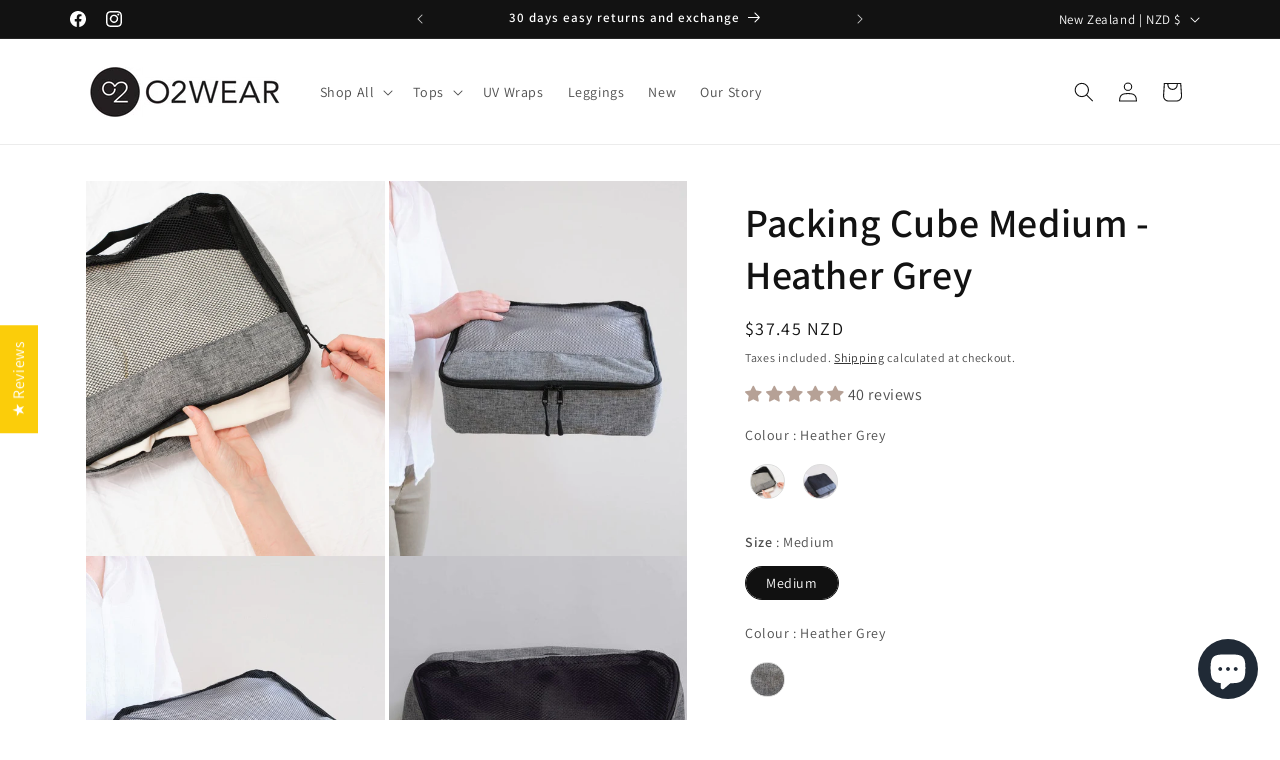

--- FILE ---
content_type: text/javascript
request_url: https://cdn.shopify.com/extensions/019c0abf-5f74-78ae-8f4c-7d58d04bc050/judgeme-extensions-326/assets/ReviewWidgetBody-LaPQgmus.js
body_size: 5882
content:
const __vite__mapDeps=(i,m=__vite__mapDeps,d=(m.f||(m.f=["./JLightbox-BMgr0m85.js","./layout-DBgitwnu.js","./layout-BT9qA-zj.css","./JmModal-CAtoOAPh.js","./api_client-DR0XvAMw.js","./JmModal-DkxatzrT.css","./JLightbox-DB0GwnWm.css","./JLightboxCarousel-DWdGNsXx.js","./imgix-BU3q8cZV.js","./JLightboxCarousel-BPqEUJg-.css","./JLightboxContent-qszg9s-4.js","./JLightboxContent-CXehstry.css","./ReviewCardList-Cha3AVZ5.js","./Box-qQlSv_SI.js","./Box-Cpz970de.css","./Cluster-DI8jKAbV.js","./Cluster-rmuEzDS5.css","./StarRating-aitc9tiG.js","./Icon-D0t-CDQD.js","./Icon-Dm_usQ00.css","./fontIconUtils-fwrjN7sI.js","./StarRating-BGSIRr73.css","./ReviewItem-C9fy0nWP.js","./Text-DcEIzCTS.js","./Text-CQZ7f97l.css","./dates-rLvRzShQ.js","./Button-CB03M0WA.js","./Button-Bfno6Nex.css","./ReviewItem-ulkY05kv.css","./Center-DuedLykc.css","./useMasonryLayout-BNcJ1Wey.js","./chevron-down-ChozCVMG.js","./ReviewCardList-DT2Z2Pxs.css","./CustomAnswerList-BCWsCPu6.js","./Center-Bo-aVYcs.js","./ProgressBar-paCjQRhF.js","./ProgressBar-C6Opb00j.css","./CustomAnswerList-CXz-DLj1.css","./HighlightThumbnail-C80ZFk5m.js","./HighlightThumbnail-CcSrk6_o.css","./MediaThumbnailList-DAwLqSu-.js","./MediaThumbnailList-CrZ_cQTn.css","./OtherLanguagesSection-Vgc3-SCs.js","./useViewport-DjX-_UEg.js","./arrow-right-carousel-BcLXtWje.js","./arrow-right-carousel-0sK-k8JG.css","./language-CAqVBGae.js","./language-DR9JrtI5.css","./OtherLanguagesSection-DPRFufn2.css","./PaginationControls-xa1CPxc5.js","./PaginationControls-HSqFyktK.css","./LoadMorePagination-CSm41B-G.js","./LoadMorePagination-CRSfdlaF.css"])))=>i.map(i=>d[i]);
import{P as U,b as oe,_,f as se,S as re}from"./api_client-DR0XvAMw.js";import{T as ae}from"./Text-DcEIzCTS.js";import{_ as F,r as P,a as x,k as B,f as r,e as n,p as d,B as i,z as y,w as u,F as q,G as le,A as Se,S as N,g as s,v as de,m as Re,y as ue,R as K,q as Pe,u as Le,i as Y,x as Q,I as ne,H as Z}from"./layout-DBgitwnu.js";import{R as $,u as ge,a as ve,b as we,c as ce,T as me,d as _e,S as Te,P as ye,V as ee,_ as te,e as be,f as he}from"./ReviewItem-C9fy0nWP.js";import{C as J}from"./Cluster-DI8jKAbV.js";import{B as ie}from"./Box-qQlSv_SI.js";import{I as pe}from"./Icon-D0t-CDQD.js";import{S as fe}from"./StarRating-aitc9tiG.js";import{u as xe}from"./useViewport-DjX-_UEg.js";import{A as Ce,a as ke,J as Ve}from"./arrow-right-carousel-BcLXtWje.js";import{C as Ie}from"./Center-Bo-aVYcs.js";import{d as je}from"./language-CAqVBGae.js";const Oe={__name:"ReviewList",props:{reviews:{type:Array,required:!0},reviewSettings:{type:Object,default:()=>({})},productData:{type:Object,required:!0},productImageSrc:{type:String,default:""},otherProductsReviews:{type:Boolean,default:!1},activeTab:{type:Object,default:()=>({value:U})},reviewItemComponent:{type:[Object,String],default:()=>$},currentPage:{type:Number,default:1},totalPages:{type:Number,default:1},isLoading:{type:Boolean,default:!1},perPage:{type:Number,default:10},context:{type:String,default:"reviewWidget",validator:e=>["reviewWidget","allReviewsWidgetV2025"].includes(e)}},emits:["vote","load-more"],setup(e,{emit:A}){const k=y(()=>_(()=>import("./JLightbox-BMgr0m85.js"),__vite__mapDeps([0,1,2,3,4,5,6]),import.meta.url)),V=y(()=>_(()=>import("./JLightboxCarousel-DWdGNsXx.js").then(g=>g.a),__vite__mapDeps([7,1,2,8,9]),import.meta.url)),I=y(()=>_(()=>import("./JLightboxContent-qszg9s-4.js"),__vite__mapDeps([10,1,2,11]),import.meta.url)),t=y(()=>_(()=>import("./ReviewCardList-Cha3AVZ5.js"),__vite__mapDeps([12,4,1,2,13,14,15,16,17,18,19,20,21,22,23,24,25,26,27,28,29,8,30,31,32]),import.meta.url)),b=e,v=A,S=P(!1),p=P(null),L=P(0),h=P([]),T=x(()=>oe(b.reviewSettings.review_widget_corner_styling)),R=({review:g,mediaIndex:w,allMedia:c})=>{de(()=>{p.value=g,L.value=w,h.value=c}),S.value=!0},f=g=>{v("vote",g)};return(g,w)=>(r(),B(q,null,[e.reviewSettings.review_widget_reviews_section_theme==="cards"?(r(),n(i(t),{key:0,reviews:e.reviews,"review-settings":e.reviewSettings,"product-data":e.productData,"product-image-src":e.productImageSrc,"other-products-reviews":e.otherProductsReviews,"active-tab":e.activeTab,"is-loading":e.isLoading,"current-page":e.currentPage,"total-pages":e.totalPages,"per-page":e.perPage,context:e.context,onOpenLightbox:R,onVote:f,onFetchNextPage:w[0]||(w[0]=c=>v("load-more",c))},null,8,["reviews","review-settings","product-data","product-image-src","other-products-reviews","active-tab","is-loading","current-page","total-pages","per-page","context"])):(r(),n(N,{key:1,class:"jdgm-review-list",space:600},{default:u(()=>[(r(!0),B(q,null,le(e.reviews,c=>(r(),n(Se(e.reviewItemComponent),{key:c.uuid,review:c,"review-settings":e.reviewSettings,"product-data":e.productData,"product-image-src":e.productImageSrc,"other-products-review":e.otherProductsReviews,"active-tab":e.activeTab,context:e.context,onOpenLightbox:R,onVote:f},null,40,["review","review-settings","product-data","product-image-src","other-products-review","active-tab","context"]))),128))]),_:1})),p.value&&h.value.length>0?(r(),n(i(k),{key:2,modelValue:S.value,"onUpdate:modelValue":w[1]||(w[1]=c=>S.value=c),"aria-label":"Review Media Gallery","teleport-to":"body","close-on-esc":!0,"trap-focus":!0,"close-on-overlay":!0,"prevent-scroll":!0,"border-radius":T.value},{default:u(()=>[s(i(V),{media:h.value,"start-index":L.value,span:"50%",loop:h.value.length>1},null,8,["media","start-index","loop"]),s(i(I),{span:"50%","bg-color":"white",padding:"24px"},{default:u(()=>[s($,{review:p.value,"review-settings":e.reviewSettings,"product-data":e.productData,"hide-media":!0,"other-products-review":e.otherProductsReviews,"active-tab":e.activeTab,"disable-clamp":!0,context:e.context,onVote:f},null,8,["review","review-settings","product-data","other-products-review","active-tab","context"])]),_:1})]),_:1},8,["modelValue","border-radius"])):d("",!0)],64))}},De=F(Oe,[["__scopeId","data-v-a9cb4ad6"]]),Ae={__name:"AlignReviewItem",props:{review:{type:Object,required:!0},reviewSettings:{type:Object,required:!0},hideMedia:{type:Boolean,default:!1},productData:{type:Object,required:!0},productImageSrc:{type:String,required:!1},otherProductsReview:{type:Boolean,default:!1},activeTab:{type:Object,default:()=>({value:U})},context:{type:String,default:"reviewWidget",validator:e=>["reviewWidget","allReviewsWidgetV2025"].includes(e)}},emits:["open-lightbox","vote"],setup(e,{emit:A}){const k=y(()=>_(()=>import("./CustomAnswerList-BCWsCPu6.js"),__vite__mapDeps([33,1,2,15,16,34,29,23,24,35,36,37]),import.meta.url)),V=y(()=>_(()=>import("./HighlightThumbnail-C80ZFk5m.js"),__vite__mapDeps([38,1,2,22,4,15,16,13,14,18,19,17,20,21,23,24,25,26,27,28,29,8,39]),import.meta.url)),I=y(()=>_(()=>import("./MediaThumbnailList-DAwLqSu-.js"),__vite__mapDeps([40,1,2,15,16,13,14,22,4,18,19,17,20,21,23,24,25,26,27,28,29,8,41]),import.meta.url)),t=e,b=A,v=P(null),{isMobile:S}=xe({container:v}),{showProductVariant:p,productImage:L,displayedTitle:h,displayedBodyHtml:T,reviewMaxTextLength:R,reviewer:f,allMedia:g,primaryMedia:w,showHighlight:c,showThumbnails:j,highlightOverlayCount:O,showCustomAnswers:z,thumbsUpCount:M,thumbsDownCount:C,isVoting:D,hasVoted:o,currentUserVote:a,handleVote:l,openLightbox:W,onApplyTranslation:X}=ge(t,b),{themeVars:G}=ve(t,{includeBorderRadius:!1});return(m,E)=>(r(),B("div",{ref_key:"containerRef",ref:v},[i(S)?(r(),n($,Re({key:0},m.$props,{onOpenLightbox:E[0]||(E[0]=H=>b("open-lightbox",H)),onVote:E[1]||(E[1]=H=>b("vote",H))}),null,16)):(r(),n(ie,{key:1,padding:0,class:"jm-review-item jm-align-review-item",style:ue(i(G)),"review-uuid":e.review.uuid},{default:u(()=>[s(J,{align:"flex-start",space:1600,class:"jm-align-review-item__body"},{default:u(()=>[s(N,{space:600,class:"jm-align-review-item__sidebar"},{default:u(()=>[s(we,{reviewer:i(f),createdAt:e.review.created_at,settings:e.reviewSettings,review:e.review,reviewsSectionTheme:"align"},null,8,["reviewer","createdAt","settings","review"]),i(z)?(r(),n(i(k),{key:0,answers:e.review.cf_answers},null,8,["answers"])):d("",!0)]),_:1}),s(N,{space:400,class:"jm-align-review-item__main"},{default:u(()=>[s(J,{justify:"space-between",align:"flex-start",space:600,class:"jm-align-review-item__content-row"},{default:u(()=>[s(N,{space:400,class:"jm-align-review-item__content"},{default:u(()=>[s(fe,{rating:e.review.rating,settings:e.reviewSettings,color:"var(--jm-review-widget-star-and-histogram-color)","star-size":i(se)(e.reviewSettings.review_widget_stars_size)},null,8,["rating","settings","star-size"]),(r(),n(ce,{key:e.review.uuid,title:i(h),body:i(T),"review-text-length":i(R),"review-title-text-size":e.reviewSettings.review_widget_review_title_text_size,"review-text-size":e.reviewSettings.review_widget_review_text_size},null,8,["title","body","review-text-length","review-title-text-size","review-text-size"])),s(me,{review:e.review,"product-data":e.productData,onApplyTranslation:i(X)},null,8,["review","product-data","onApplyTranslation"]),s(_e,{review:e.review,reviewSettings:e.reviewSettings},null,8,["review","reviewSettings"]),e.review.reply_content?(r(),n(Te,{key:0,replyContent:e.review.reply_content,shopReplyName:e.reviewSettings.reply_name_text,repliedText:e.reviewSettings.review_widget_shop_reply_label||e.reviewSettings.widget_replied_text},null,8,["replyContent","shopReplyName","repliedText"])):d("",!0)]),_:1}),e.review.pinned?(r(),n(ie,{key:0,padding:100,class:"jm-align-review-item__pin-icon-wrapper"},{default:u(()=>[s(pe,{class:"jm-align-review-item__pin-icon",size:"var(--jm-space-500)",label:"Pinned review"},{default:u(()=>[s(i(ye))]),_:1})]),_:1})):d("",!0),i(c)?(r(),n(i(V),{key:1,primaryMedia:i(w),imageRatio:e.reviewSettings.review_widget_review_image_ratio,overlayCount:i(O),onClick:i(W)},null,8,["primaryMedia","imageRatio","overlayCount","onClick"])):d("",!0)]),_:1}),s(J,{justify:"space-between"},{default:u(()=>[e.reviewSettings.widget_thumb&&e.reviewSettings.review_widget_image_style==="highlight"?(r(),n(ee,{key:0,"thumbs-up-count":i(M),"thumbs-down-count":i(C),label:e.reviewSettings.review_widget_voting_label,disabled:i(D)||i(o)&&!i(a),"current-vote":i(a),onVote:i(l)},null,8,["thumbs-up-count","thumbs-down-count","label","disabled","current-vote","onVote"])):d("",!0),e.reviewSettings.review_widget_image_style==="highlight"?(r(),n(te,{key:1,class:"jm-align-review-item__social-share-list",review:e.review,reviewSettings:e.reviewSettings},null,8,["review","reviewSettings"])):d("",!0)]),_:1}),s(N,null,{default:u(()=>[i(j)?(r(),n(i(I),{key:0,reviewsSectionTheme:"align",thumbnailMedia:i(g),onThumbnailClick:E[2]||(E[2]=H=>i(W)(H))},null,8,["thumbnailMedia"])):d("",!0),e.reviewSettings.review_widget_image_style==="thumbnails"?(r(),n(J,{key:1,justify:"space-between"},{default:u(()=>[e.reviewSettings.widget_thumb?(r(),n(ee,{key:0,"thumbs-up-count":i(M),"thumbs-down-count":i(C),label:e.reviewSettings.review_widget_voting_label,disabled:i(D)||i(o)&&!i(a),"current-vote":i(a),onVote:i(l)},null,8,["thumbs-up-count","thumbs-down-count","label","disabled","current-vote","onVote"])):d("",!0),s(te,{class:"jm-align-review-item__social-share-list",review:e.review,reviewSettings:e.reviewSettings},null,8,["review","reviewSettings"])]),_:1})):d("",!0)]),_:1}),i(p)?(r(),n(be,{key:0,productTitle:e.review.product_title,productImageSrc:i(L),productLink:e.review.product_url_with_utm,textBeforeProductLink:e.reviewSettings.all_reviews_product_name_prefix_text,imageRatio:e.reviewSettings.review_widget_review_image_ratio,variantTitle:e.review.product_variant_title,showTitle:e.review.is_for_product_from_group||e.review.is_for_product_from_bundle||e.otherProductsReview||e.context==="allReviewsWidgetV2025"},null,8,["productTitle","productImageSrc","productLink","textBeforeProductLink","imageRatio","variantTitle","showTitle"])):d("",!0),e.review.is_shop_review?(r(),n(he,{key:1,widgetStoreReviewLabelText:e.reviewSettings.widget_store_review_label_text},null,8,["widgetStoreReviewLabelText"])):d("",!0)]),_:1})]),_:1})]),_:1},8,["style","review-uuid"]))],512))}},Me=F(Ae,[["__scopeId","data-v-bf7e74b7"]]),Ee={__name:"CarouselReviewItem",props:{review:{type:Object,required:!0},reviewSettings:{type:Object,required:!0},hideMedia:{type:Boolean,default:!1},productData:{type:Object,required:!0},productImageSrc:{type:String,required:!1},otherProductsReview:{type:Boolean,default:!1},activeTab:{type:Object,default:()=>({value:U})},context:{type:String,default:"reviewWidget",validator:e=>["reviewWidget","allReviewsWidgetV2025"].includes(e)}},emits:["open-lightbox","vote"],setup(e,{emit:A}){const k=y(()=>_(()=>import("./CustomAnswerList-BCWsCPu6.js"),__vite__mapDeps([33,1,2,15,16,34,29,23,24,35,36,37]),import.meta.url)),V=y(()=>_(()=>import("./HighlightThumbnail-C80ZFk5m.js"),__vite__mapDeps([38,1,2,22,4,15,16,13,14,18,19,17,20,21,23,24,25,26,27,28,29,8,39]),import.meta.url)),I=y(()=>_(()=>import("./MediaThumbnailList-DAwLqSu-.js"),__vite__mapDeps([40,1,2,15,16,13,14,22,4,18,19,17,20,21,23,24,25,26,27,28,29,8,41]),import.meta.url)),t=e,b=A,{showProductVariant:v,productImage:S,displayedTitle:p,displayedBodyHtml:L,reviewer:h,allMedia:T,primaryMedia:R,showHighlight:f,showThumbnails:g,highlightOverlayCount:w,showCustomAnswers:c,hasMediaContent:j,thumbsUpCount:O,thumbsDownCount:z,isVoting:M,hasVoted:C,currentUserVote:D,handleVote:o,openLightbox:a,onApplyTranslation:l}=ge(t,b),{themeVars:W}=ve(t,{includeBorderRadius:!1}),X=x(()=>{const G=t.reviewSettings.review_widget_review_text_length;return j.value?G:6});return(G,m)=>(r(),n(ie,{padding:0,class:Pe(["jm-review-item jm-carousel-review-item",{"jm-carousel-review-item--has-highlight":i(f),"jm-carousel-review-item--has-thumbnails":i(g),"jm-carousel-review-item--no-media":!i(j)}]),style:ue(i(W)),"review-uuid":e.review.uuid,onClick:m[6]||(m[6]=()=>i(a)(0,!0))},{default:u(()=>[s(N,{space:400,class:"jm-carousel-review-item__body"},{default:u(()=>[s(J,{justify:"space-between",align:"flex-start"},{default:u(()=>[s(fe,{rating:e.review.rating,settings:e.reviewSettings,color:"var(--jm-review-widget-star-and-histogram-color)","star-size":i(se)(e.reviewSettings.review_widget_stars_size)},null,8,["rating","settings","star-size"]),e.review.pinned?(r(),n(pe,{key:0,class:"jm-carousel-review-item__pin-icon",size:"var(--jm-space-500)",label:"Pinned review"},{default:u(()=>[s(i(ye))]),_:1})):d("",!0)]),_:1}),s(we,{reviewer:i(h),createdAt:e.review.created_at,settings:e.reviewSettings,review:e.review,reviewsSectionTheme:"carousel"},null,8,["reviewer","createdAt","settings","review"]),(r(),n(ce,{theme:"carousel",key:e.review.uuid,title:i(p),body:i(L),"review-text-length":X.value,"review-title-text-size":e.reviewSettings.review_widget_review_title_text_size,"review-text-size":e.reviewSettings.review_widget_review_text_size,"disable-inline-expansion":!0,onMoreClicked:m[0]||(m[0]=()=>i(a)(0,!0)),onClick:m[1]||(m[1]=K(()=>{},["stop"]))},null,8,["title","body","review-text-length","review-title-text-size","review-text-size"])),s(me,{review:e.review,"product-data":e.productData,onApplyTranslation:i(l)},null,8,["review","product-data","onApplyTranslation"]),i(c)?(r(),n(i(k),{key:0,answers:e.review.cf_answers},null,8,["answers"])):d("",!0),i(f)?(r(),n(i(V),{key:1,primaryMedia:i(R),imageRatio:"square",overlayCount:i(w),onClick:i(a)},null,8,["primaryMedia","overlayCount","onClick"])):d("",!0),i(g)?(r(),n(i(I),{key:2,reviewsSectionTheme:"carousel",thumbnailMedia:i(T),onThumbnailClick:m[2]||(m[2]=E=>i(a)(E))},null,8,["thumbnailMedia"])):d("",!0),s(_e,{review:e.review,reviewSettings:e.reviewSettings},null,8,["review","reviewSettings"]),e.reviewSettings.widget_thumb?(r(),n(ee,{key:3,"thumbs-up-count":i(O),"thumbs-down-count":i(z),label:e.reviewSettings.review_widget_voting_label,disabled:i(M)||i(C)&&!i(D),"current-vote":i(D),onVote:i(o),onClick:m[3]||(m[3]=K(()=>{},["stop"]))},null,8,["thumbs-up-count","thumbs-down-count","label","disabled","current-vote","onVote"])):d("",!0),s(te,{class:"jm-carousel-review-item__social-share-list",review:e.review,reviewSettings:e.reviewSettings,onClick:m[4]||(m[4]=K(()=>{},["stop"]))},null,8,["review","reviewSettings"]),i(v)?(r(),n(be,{key:4,productTitle:e.review.product_title,productImageSrc:i(S),productLink:e.review.product_url_with_utm,textBeforeProductLink:e.reviewSettings.all_reviews_product_name_prefix_text,imageRatio:e.reviewSettings.review_widget_review_image_ratio,variantTitle:e.review.product_variant_title,showTitle:e.review.is_for_product_from_group||e.review.is_for_product_from_bundle||e.otherProductsReview||e.context==="allReviewsWidgetV2025",onClick:m[5]||(m[5]=K(()=>{},["stop"]))},null,8,["productTitle","productImageSrc","productLink","textBeforeProductLink","imageRatio","variantTitle","showTitle"])):d("",!0),e.review.is_shop_review?(r(),n(he,{key:5,widgetStoreReviewLabelText:e.reviewSettings.widget_store_review_label_text},null,8,["widgetStoreReviewLabelText"])):d("",!0)]),_:1})]),_:1},8,["class","style","review-uuid"]))}},Be=F(Ee,[["__scopeId","data-v-b00669fd"]]),ze={key:0,class:"jdgm-carousel-review-list__nav-container"},We={__name:"CarouselReviewList",props:{reviews:{type:Array,required:!0},reviewSettings:{type:Object,default:()=>({})},productData:{type:Object,required:!0},productImageSrc:{type:String,default:""},otherProductsReviews:{type:Boolean,default:!1},activeTab:{type:Object,default:()=>({value:U})},autoPlayInterval:{type:Number,default:0},currentPage:{type:Number,default:1},totalPages:{type:Number,default:1},isLoading:{type:Boolean,default:!1},perPage:{type:Number,default:4},context:{type:String,default:"reviewWidget",validator:e=>["reviewWidget","allReviewsWidgetV2025"].includes(e)}},emits:["vote","slide-change","carousel-load-more"],setup(e,{emit:A}){const k=y(()=>_(()=>import("./JLightbox-BMgr0m85.js"),__vite__mapDeps([0,1,2,3,4,5,6]),import.meta.url)),V=y(()=>_(()=>import("./JLightboxCarousel-DWdGNsXx.js").then(o=>o.a),__vite__mapDeps([7,1,2,8,9]),import.meta.url)),I=y(()=>_(()=>import("./JLightboxContent-qszg9s-4.js"),__vite__mapDeps([10,1,2,11]),import.meta.url)),t=e,b=A,v=x(()=>({mobile:t.perPage,tablet:t.perPage,desktop:t.perPage})),S=P(null),{viewportType:p}=xe({container:S}),L=x(()=>{const o=t.reviews.length,a=p.value==="mobile"?v.value.mobile:p.value==="tablet"?v.value.tablet:v.value.desktop;return o>a||t.totalPages>1}),h=P(null),T=P(!1),R=P(null),f=P(0),g=P([]),w=P(!1),c=({review:o,mediaIndex:a,allMedia:l})=>{de(()=>{R.value=o,f.value=a,g.value=l}),T.value=!0},j=o=>{b("vote",o)},O=o=>{b("slide-change",o),z(o)},z=o=>{if(t.isLoading||w.value||t.currentPage>=t.totalPages)return;const a=v.value.desktop,W=(o+1)*a+t.perPage*2;t.reviews.length<W&&(w.value=!0,b("carousel-load-more",t.currentPage))};Le(()=>t.isLoading,o=>{o||(w.value=!1)});const M=()=>{h.value?.prev(!0)},C=()=>{h.value?.next(!0)},D=x(()=>oe(t.reviewSettings.review_widget_corner_styling));return(o,a)=>(r(),B(q,null,[Y("section",{ref_key:"carouselContainerRef",ref:S,class:"jdgm-carousel-review-list","aria-label":"Customer reviews carousel"},[L.value?(r(),B("div",ze,[Y("button",{class:"jdgm-carousel-review-list__nav jdgm-carousel-review-list__nav--prev","aria-label":"Previous",onClick:M},[s(i(Ce))]),Y("button",{class:"jdgm-carousel-review-list__nav jdgm-carousel-review-list__nav--next","aria-label":"Next",onClick:C},[s(i(ke))])])):d("",!0),s(Ve,{ref_key:"carouselRef",ref:h,"slides-per-view":v.value,"total-items":e.reviews.length,gap:24,"show-navigation":!1,loop:!0,"auto-play-interval":e.autoPlayInterval*1e3,onSlideChange:O},{default:u(()=>[(r(!0),B(q,null,le(e.reviews,l=>(r(),n(Be,{key:l.uuid,review:l,"review-settings":e.reviewSettings,"product-data":e.productData,"product-image-src":e.productImageSrc,"other-products-review":e.otherProductsReviews,"active-tab":e.activeTab,context:e.context,onOpenLightbox:c,onVote:j},null,8,["review","review-settings","product-data","product-image-src","other-products-review","active-tab","context"]))),128))]),_:1},8,["slides-per-view","total-items","auto-play-interval"])],512),R.value?(r(),n(i(k),{key:0,modelValue:T.value,"onUpdate:modelValue":a[0]||(a[0]=l=>T.value=l),"aria-label":"Review Media Gallery","teleport-to":"body","close-on-esc":!0,"trap-focus":!0,"close-on-overlay":!0,"prevent-scroll":!0,"content-only":g.value.length===0,"border-radius":D.value},{default:u(()=>[g.value.length>0?(r(),n(i(V),{key:0,media:g.value,"start-index":f.value,span:"50%",loop:g.value.length>1},null,8,["media","start-index","loop"])):d("",!0),s(i(I),{span:g.value.length>0?"50%":"100%","bg-color":"white",padding:"var(--jm-space-600)"},{default:u(()=>[s($,{review:R.value,"review-settings":e.reviewSettings,"product-data":e.productData,"hide-media":!0,"other-products-review":e.otherProductsReviews,"active-tab":e.activeTab,"disable-clamp":!0,context:e.context,onVote:j},null,8,["review","review-settings","product-data","other-products-review","active-tab","context"])]),_:1},8,["span"])]),_:1},8,["modelValue","content-only","border-radius"])):d("",!0)],64))}},Ne=F(We,[["__scopeId","data-v-9400843a"]]),qe={__name:"ReviewWidgetBody",props:{reviewData:{type:Object,required:!0},productData:{type:Object,required:!0},settings:{type:Object,required:!0},otherProductsReviewsData:{type:Object,default:()=>({})},widgetSettings:{type:Object,default:()=>({})},activeTab:{type:Object,default:()=>({value:U})},currentPage:{type:Number,default:1},totalPages:{type:Number,default:1},isLoading:{type:Boolean,default:!1},perPage:{type:Number,default:10},context:{type:String,default:"reviewWidget",validator:e=>["reviewWidget","allReviewsWidgetV2025"].includes(e)},otherLanguageReviews:{type:Array,default:null},otherLanguagesCurrentPage:{type:Number,default:1},otherLanguagesTotalPages:{type:Number,default:1},otherLanguagesPerPage:{type:Number,default:10},otherLanguagesIsLoading:{type:Boolean,default:!1}},emits:["vote","load-more","pagination-change","carousel-load-more","other-languages-pagination-change","other-languages-load-more"],setup(e,{emit:A}){const k=y(()=>_(()=>import("./OtherLanguagesSection-Vgc3-SCs.js"),__vite__mapDeps([42,4,23,1,2,24,22,15,16,13,14,18,19,17,20,21,25,26,27,28,29,43,44,45,34,46,47,48]),import.meta.url)),V=y(()=>_(()=>import("./PaginationControls-xa1CPxc5.js"),__vite__mapDeps([49,15,1,2,16,26,27,23,24,18,19,50]),import.meta.url)),I=y(()=>_(()=>import("./LoadMorePagination-CSm41B-G.js"),__vite__mapDeps([51,34,1,2,29,23,24,26,27,52]),import.meta.url)),t=e,b={standard:$,carousel:$,align:Me},{reviewSectionTheme:v,isCarouselTheme:S,primaryLanguageReviews:p,carouselCombinedReviews:L,showOtherLanguagesSection:h,showPrimaryLanguagePagination:T,shouldHideEmptyStateForMultiLanguage:R}=je({settings:Q(t,"settings"),reviewData:Q(t,"reviewData"),otherLanguageReviews:Q(t,"otherLanguageReviews"),activeTab:Q(t,"activeTab")}),f=x(()=>{const o=v.value||"standard";return b[o]||b.standard}),g={transparency_badges_collected_via_store_invite:t.settings.transparency_badges_collected_via_store_invite,transparency_badges_from_another_provider:t.settings.transparency_badges_from_another_provider,transparency_badges_collected_from_store_visitor:t.settings.transparency_badges_collected_from_store_visitor,transparency_badges_collected_by_verified_review_provider:t.settings.transparency_badges_collected_by_verified_review_provider,transparency_badges_earned_reward:t.settings.transparency_badges_earned_reward,transparency_badges_collected_via_store_invite_text:t.settings.transparency_badges_collected_via_store_invite_text,transparency_badges_from_another_provider_text:t.settings.transparency_badges_from_another_provider_text,transparency_badges_collected_from_store_visitor_text:t.settings.transparency_badges_collected_from_store_visitor_text,transparency_badges_written_in_google_text:t.settings.transparency_badges_written_in_google_text,transparency_badges_written_in_etsy_text:t.settings.transparency_badges_written_in_etsy_text,transparency_badges_written_in_shop_app_text:t.settings.transparency_badges_written_in_shop_app_text,transparency_badges_earned_reward_text:t.settings.transparency_badges_earned_reward_text},w=x(()=>parseInt(t.widgetSettings.shopReviewsCount,10)),c=x(()=>!R.value),j=x(()=>t.settings.widget_other_languages_heading),O=x(()=>t.settings.widget_pagination_type),z=x(()=>t.activeTab.value===re?w.value===0?t.settings.widget_no_store_reviews_text:t.settings.widget_no_items_text:t.reviewData?.number_of_reviews===0&&!t.otherProductsReviewsData?"":t.settings.widget_no_items_text),M=x(()=>!!t.otherProductsReviewsData&&t.activeTab.value!==re&&t.otherProductsReviewsData.pagination?.total_count>0),C={review_widget_custom_questions_answers_display:t.settings.review_widget_custom_questions_answers_display,widget_replied_text:t.settings.widget_replied_text,reply_name_text:t.settings.reply_name_text,review_widget_shop_reply_label:t.settings.review_widget_shop_reply_label,review_dates:t.settings.review_dates,review_date_format:t.settings.review_date_format,widget_location_format:t.settings.widget_location_format,...g,widget_social_share:t.settings.widget_social_share,social_share_options_order:t.settings.social_share_options_order,review_widget_image_style:t.settings.review_widget_image_style,review_widget_review_image_ratio:t.settings.review_widget_review_image_ratio,review_widget_verified_badge:t.settings.review_widget_verified_badge,verified_badge_text:t.settings.verified_badge_text,widget_thumb:t.settings.widget_thumb,review_widget_voting_label:t.settings.review_widget_voting_label,review_widget_review_text_length:t.settings.review_widget_review_text_length,review_widget_review_title_text_size:t.settings.review_widget_review_title_text_size,review_widget_review_text_size:t.settings.review_widget_review_text_size,widget_show_collected_via_shop_app:t.settings.widget_show_collected_via_shop_app,widget_verified_by_shop_badge_style:t.settings.widget_verified_by_shop_badge_style,widget_verified_by_shop_text:t.settings.widget_verified_by_shop_text,review_widget_stars_size:t.settings.review_widget_stars_size,review_widget_corner_styling:t.settings.review_widget_corner_styling,custom_font_icon:t.settings.custom_font_icon,widget_primary_color:t.settings.widget_primary_color,review_widget_text_color:t.settings.review_widget_text_color,review_widget_lighter_text_color:t.settings.review_widget_lighter_text_color,all_reviews_product_name_prefix_text:t.settings.all_reviews_product_name_prefix_text,show_product_variant:t.settings.show_product_variant,review_widget_star_and_histogram_color:t.settings.review_widget_star_and_histogram_color,show_reviewer_avatar:t.settings.show_reviewer_avatar,widget_reviewer_name_as_initial:t.settings.widget_reviewer_name_as_initial,widget_reviewer_anonymous:t.settings.widget_reviewer_anonymous,review_widget_reviews_section_theme:t.settings.review_widget_reviews_section_theme,widget_load_more_text:t.settings.widget_load_more_text,widget_translate_review_content_enabled:t.settings.widget_translate_review_content_enabled,review_widget_number_of_columns_desktop:t.settings.review_widget_number_of_columns_desktop,widget_show_more_text:t.settings.widget_show_more_text,widget_review_location_show:t.settings.widget_review_location_show,widget_show_country_flag:t.settings.widget_show_country_flag,widget_store_review_label_text:t.settings.widget_store_review_label_text},D=x(()=>t.settings.review_widget_carousel_transition_speed??0);return(o,a)=>(r(),B(q,null,[M.value?(r(),n(ae,{key:0,fontStyle:"heading-sm-bold",class:"jm-other-products-reviews-text"},{default:u(()=>[ne(Z(e.settings.widget_other_products_reviews_text)+" ("+Z(e.otherProductsReviewsData.pagination.total_count)+") ",1)]),_:1})):d("",!0),i(L)?.length>0&&i(S)?(r(),n(Ne,{key:1,reviews:i(L),"review-settings":C,"product-data":e.productData,"product-image-src":e.reviewData.image_url,"other-products-reviews":!!e.otherProductsReviewsData,"active-tab":e.activeTab,"auto-play-interval":D.value,"per-page":e.settings.product_review_widget_per_page||4,"current-page":e.currentPage,"total-pages":e.totalPages,"is-loading":e.isLoading,context:e.context,onVote:a[0]||(a[0]=l=>o.$emit("vote",l)),onCarouselLoadMore:a[1]||(a[1]=l=>o.$emit("carousel-load-more",l))},null,8,["reviews","product-data","product-image-src","other-products-reviews","active-tab","auto-play-interval","per-page","current-page","total-pages","is-loading","context"])):i(p)?.length>0?(r(),n(De,{key:2,reviews:i(p),"review-settings":C,"product-data":e.productData,"product-image-src":e.reviewData.image_url,"other-products-reviews":!!e.otherProductsReviewsData,"active-tab":e.activeTab,"review-item-component":f.value,"current-page":e.currentPage,"total-pages":e.totalPages,"per-page":e.perPage,"is-loading":e.isLoading,context:e.context,onVote:a[2]||(a[2]=l=>o.$emit("vote",l)),onLoadMore:a[3]||(a[3]=l=>o.$emit("load-more",l))},null,8,["reviews","product-data","product-image-src","other-products-reviews","active-tab","review-item-component","current-page","total-pages","per-page","is-loading","context"])):c.value?(r(),n(Ie,{key:3,"center-text":"",intrinsic:"",class:"jdgm-empty-state"},{default:u(()=>[s(ae,{fontStyle:"body-md"},{default:u(()=>[ne(Z(z.value),1)]),_:1})]),_:1})):d("",!0),i(T)?(r(),B(q,{key:4},[O.value==="standard"&&e.totalPages>1?(r(),n(i(V),{key:0,class:"jm-primary-language-pagination","current-page":e.currentPage,"total-pages":e.totalPages,disabled:e.isLoading,"corner-style":e.settings.review_widget_corner_styling,onPageChange:a[4]||(a[4]=l=>o.$emit("pagination-change",l))},null,8,["current-page","total-pages","disabled","corner-style"])):O.value==="load_more"&&e.totalPages>1?(r(),n(i(I),{key:1,class:"jm-primary-language-pagination","current-page":e.currentPage,"total-pages":e.totalPages,disabled:e.isLoading,"load-more-text":e.settings.widget_show_more_text,onLoadMore:a[5]||(a[5]=l=>o.$emit("load-more",l))},null,8,["current-page","total-pages","disabled","load-more-text"])):d("",!0)],64)):d("",!0),i(h)?(r(),n(i(k),{key:5,reviews:e.otherLanguageReviews,"review-settings":C,"product-data":e.productData,"product-image-src":e.reviewData.image_url,"heading-text":j.value,"current-page":e.otherLanguagesCurrentPage,"total-pages":e.otherLanguagesTotalPages,"per-page":e.otherLanguagesPerPage,"is-loading":e.otherLanguagesIsLoading,"pagination-type":O.value,"corner-style":e.settings.review_widget_corner_styling,"load-more-text":e.settings.widget_show_more_text,"other-products-reviews":!!e.otherProductsReviewsData,"active-tab":e.activeTab,theme:i(v),context:e.context,onPaginationChange:a[6]||(a[6]=l=>o.$emit("other-languages-pagination-change",l)),onLoadMore:a[7]||(a[7]=l=>o.$emit("other-languages-load-more",l)),onVote:a[8]||(a[8]=l=>o.$emit("vote",l))},null,8,["reviews","product-data","product-image-src","heading-text","current-page","total-pages","per-page","is-loading","pagination-type","corner-style","load-more-text","other-products-reviews","active-tab","theme","context"])):d("",!0)],64))}},$e=F(qe,[["__scopeId","data-v-639cf7e3"]]),it=Object.freeze(Object.defineProperty({__proto__:null,default:$e},Symbol.toStringTag,{value:"Module"}));export{Me as A,it as R};


--- FILE ---
content_type: text/javascript; charset=utf-8
request_url: https://o2wear.com/en-nz/products/packing-cube-medium-heather-grey.js
body_size: 731
content:
{"id":10286702002470,"title":"Packing Cube Medium - Heather Grey","handle":"packing-cube-medium-heather-grey","description":"\u003cp\u003eKeep your suitcase organised by storing and separating items with packing cubes.\u003c\/p\u003e\n\u003cp\u003eOur packing cells are manufactured from RPET, post-consumer recycled plastic bottles.\u003c\/p\u003e\n\u003cul\u003e\n\u003cli\u003eMesh front to quickly identify contents and keep things fresh\u003c\/li\u003e\n\u003cli\u003eYKK double zippers with pull tabs for quality, ease of use and longevity\u003c\/li\u003e\n\u003cli\u003eHeavy duty but light-weight 1000D RPET fabric to maintain structure and shape\u003c\/li\u003e\n\u003cli\u003eHandle for easy packing and unpacking\u003c\/li\u003e\n\u003cli\u003eMachine washable\u003c\/li\u003e\n\u003cli\u003eRecycled materials\u003c\/li\u003e\n\u003c\/ul\u003e","published_at":"2025-10-24T13:42:41+10:30","created_at":"2025-10-24T13:09:53+10:30","vendor":"O2wear Bamboo","type":"Travel Acessories","tags":["packing cubes","travel","YGroup_PCMD"],"price":3745,"price_min":3745,"price_max":3745,"available":true,"price_varies":false,"compare_at_price":null,"compare_at_price_min":0,"compare_at_price_max":0,"compare_at_price_varies":false,"variants":[{"id":51604668809510,"title":"Medium \/ Heather Grey","option1":"Medium","option2":"Heather Grey","option3":null,"sku":"O2PCGRMD","requires_shipping":true,"taxable":true,"featured_image":null,"available":true,"name":"Packing Cube Medium - Heather Grey - Medium \/ Heather Grey","public_title":"Medium \/ Heather Grey","options":["Medium","Heather Grey"],"price":3745,"weight":145,"compare_at_price":null,"inventory_management":"express-fulfillment","barcode":null,"requires_selling_plan":false,"selling_plan_allocations":[]}],"images":["\/\/cdn.shopify.com\/s\/files\/1\/0687\/4968\/9126\/products\/o2wear-16.jpg?v=1670476275","\/\/cdn.shopify.com\/s\/files\/1\/0687\/4968\/9126\/products\/packingcellmediumgrey.jpg?v=1670476303","\/\/cdn.shopify.com\/s\/files\/1\/0687\/4968\/9126\/products\/packingcubemediumgreycell.jpg?v=1760925987","\/\/cdn.shopify.com\/s\/files\/1\/0687\/4968\/9126\/products\/packingcubemediumo2wearbikini.jpg?v=1760925992"],"featured_image":"\/\/cdn.shopify.com\/s\/files\/1\/0687\/4968\/9126\/products\/o2wear-16.jpg?v=1670476275","options":[{"name":"Size","position":1,"values":["Medium"]},{"name":"Colour","position":2,"values":["Heather Grey"]}],"url":"\/en-nz\/products\/packing-cube-medium-heather-grey","media":[{"alt":"Packing Cube Medium - Heather Grey - O2wear Bamboo","id":32381327147302,"position":1,"preview_image":{"aspect_ratio":0.796,"height":2996,"width":2385,"src":"https:\/\/cdn.shopify.com\/s\/files\/1\/0687\/4968\/9126\/products\/o2wear-16.jpg?v=1670476275"},"aspect_ratio":0.796,"height":2996,"media_type":"image","src":"https:\/\/cdn.shopify.com\/s\/files\/1\/0687\/4968\/9126\/products\/o2wear-16.jpg?v=1670476275","width":2385},{"alt":"Packing Cube Medium - Heather Grey - O2wear Bamboo","id":32381327180070,"position":2,"preview_image":{"aspect_ratio":0.797,"height":1127,"width":898,"src":"https:\/\/cdn.shopify.com\/s\/files\/1\/0687\/4968\/9126\/products\/packingcellmediumgrey.jpg?v=1670476303"},"aspect_ratio":0.797,"height":1127,"media_type":"image","src":"https:\/\/cdn.shopify.com\/s\/files\/1\/0687\/4968\/9126\/products\/packingcellmediumgrey.jpg?v=1670476303","width":898},{"alt":"Packing Cube Medium - Heather Grey - O2wear Bamboo","id":32381327212838,"position":3,"preview_image":{"aspect_ratio":0.799,"height":1192,"width":953,"src":"https:\/\/cdn.shopify.com\/s\/files\/1\/0687\/4968\/9126\/products\/packingcubemediumgreycell.jpg?v=1760925987"},"aspect_ratio":0.799,"height":1192,"media_type":"image","src":"https:\/\/cdn.shopify.com\/s\/files\/1\/0687\/4968\/9126\/products\/packingcubemediumgreycell.jpg?v=1760925987","width":953},{"alt":null,"id":43235727409446,"position":4,"preview_image":{"aspect_ratio":0.8,"height":1350,"width":1080,"src":"https:\/\/cdn.shopify.com\/s\/files\/1\/0687\/4968\/9126\/files\/preview_images\/d61def0796094772b7bf4cdacedf1fa7.thumbnail.0000000000.jpg?v=1760925924"},"aspect_ratio":0.8,"duration":11110,"media_type":"video","sources":[{"format":"mp4","height":480,"mime_type":"video\/mp4","url":"https:\/\/cdn.shopify.com\/videos\/c\/vp\/d61def0796094772b7bf4cdacedf1fa7\/d61def0796094772b7bf4cdacedf1fa7.SD-480p-1.5Mbps-60320695.mp4","width":384},{"format":"mp4","height":1080,"mime_type":"video\/mp4","url":"https:\/\/cdn.shopify.com\/videos\/c\/vp\/d61def0796094772b7bf4cdacedf1fa7\/d61def0796094772b7bf4cdacedf1fa7.HD-1080p-7.2Mbps-60320695.mp4","width":864},{"format":"mp4","height":720,"mime_type":"video\/mp4","url":"https:\/\/cdn.shopify.com\/videos\/c\/vp\/d61def0796094772b7bf4cdacedf1fa7\/d61def0796094772b7bf4cdacedf1fa7.HD-720p-4.5Mbps-60320695.mp4","width":576},{"format":"m3u8","height":1080,"mime_type":"application\/x-mpegURL","url":"https:\/\/cdn.shopify.com\/videos\/c\/vp\/d61def0796094772b7bf4cdacedf1fa7\/d61def0796094772b7bf4cdacedf1fa7.m3u8","width":864}]},{"alt":"Packing Cube Medium - Heather Grey - O2wear Bamboo","id":32381327245606,"position":5,"preview_image":{"aspect_ratio":0.796,"height":1256,"width":1000,"src":"https:\/\/cdn.shopify.com\/s\/files\/1\/0687\/4968\/9126\/products\/packingcubemediumo2wearbikini.jpg?v=1760925992"},"aspect_ratio":0.796,"height":1256,"media_type":"image","src":"https:\/\/cdn.shopify.com\/s\/files\/1\/0687\/4968\/9126\/products\/packingcubemediumo2wearbikini.jpg?v=1760925992","width":1000}],"requires_selling_plan":false,"selling_plan_groups":[]}

--- FILE ---
content_type: text/javascript
request_url: https://cdn.starapps.studio/apps/vsk/o2wear-bamboo/data.js
body_size: 3267
content:
"use strict";"undefined"==typeof window.starapps_data&&(window.starapps_data={}),"undefined"==typeof window.starapps_data.product_groups&&(window.starapps_data.product_groups=[{"id":2505329,"products_preset_id":115235,"collections_swatch":"custom_swatch","group_name":"3/4 Leggings","option_name":"Colour","collections_preset_id":115243,"display_position":"top","products_swatch":"custom_swatch","mobile_products_preset_id":115235,"mobile_products_swatch":"custom_swatch","mobile_collections_preset_id":1607510,"mobile_collections_swatch":"custom_swatch","same_products_preset_for_mobile":true,"same_collections_preset_for_mobile":false,"option_values":[{"id":8042929652006,"option_value":"Black","handle":"bamboo-3-4-cropped-leggings","published":true,"swatch_src":"color","swatch_value":"#000000"},{"id":8042937647398,"option_value":"White","handle":"bamboo-3-4-leggings-white","published":true,"swatch_src":"color","swatch_value":"#FFFFFF"},{"id":8286890721574,"option_value":"Navy","handle":"3-4-leggings-navy","published":true,"swatch_src":"color","swatch_value":"#1A2080"}]},{"id":2505331,"products_preset_id":115235,"collections_swatch":"custom_swatch","group_name":"3/4 Sleeve","option_name":"Colour","collections_preset_id":115243,"display_position":"top","products_swatch":"custom_swatch","mobile_products_preset_id":115235,"mobile_products_swatch":"custom_swatch","mobile_collections_preset_id":1607510,"mobile_collections_swatch":"custom_swatch","same_products_preset_for_mobile":true,"same_collections_preset_for_mobile":false,"option_values":[{"id":8042942693670,"option_value":"Black","handle":"bamboo-3-4-sleeve-scoop-top","published":true,"swatch_src":"color","swatch_value":"#000000"},{"id":8054667378982,"option_value":"Purple","handle":"3-4-sleeve-scoop-purple","published":true,"swatch_src":"color","swatch_value":"#760D80"},{"id":10308726096166,"option_value":"Teal","handle":"3-4-sleeve-scoop-teal","published":true,"swatch_src":"color","swatch_value":"#1695A0"},{"id":9513862234406,"option_value":"Sky","handle":"3-4-sleeve-scoop-sky","published":true,"swatch_src":"color","swatch_value":"#7D9AAC"},{"id":8803380527398,"option_value":"Burnt Red","handle":"3-4-sleeve-scoop-burnt-red","published":true,"swatch_src":"color","swatch_value":"#9E2832"},{"id":8042947281190,"option_value":"White","handle":"3-4-sleeve-scoop-white","published":true,"swatch_src":"color","swatch_value":"#FFFFFF"},{"id":8042946527526,"option_value":"Navy","handle":"3-4-sleeve-scoop-navy","published":true,"swatch_src":"color","swatch_value":"#03345B"}]},{"id":1087694,"products_preset_id":115235,"collections_swatch":"custom_swatch","group_name":"Bamboo Skivvy","option_name":"Colour","collections_preset_id":115243,"display_position":"bottom","products_swatch":"custom_swatch","mobile_products_preset_id":115235,"mobile_products_swatch":"custom_swatch","mobile_collections_preset_id":1607510,"mobile_collections_swatch":"custom_swatch","same_products_preset_for_mobile":true,"same_collections_preset_for_mobile":false,"option_values":[{"id":8053532950822,"option_value":"Black","handle":"bamboo-turtle-neck-skivvy-black","published":true,"swatch_src":"color","swatch_value":"#000000"},{"id":8053570371878,"option_value":"Navy","handle":"bamboo-turtle-neck-skivvy-navy","published":true,"swatch_src":"color","swatch_value":"#03345B"},{"id":8053575516454,"option_value":"Purple","handle":"bamboo-turtle-neck-skivvy-purple","published":true,"swatch_src":"color","swatch_value":"#750D81"},{"id":8141731561766,"option_value":"Burnt Red","handle":"bamboo-turtle-neck-skivvy-burnt-red","published":true,"swatch_src":"color","swatch_value":"#9E2832"},{"id":8141748863270,"option_value":"Forest","handle":"bamboo-turtle-neck-skivvy-forest","published":true,"swatch_src":"color","swatch_value":"#505C48"},{"id":8291975921958,"option_value":"Chocolate","handle":"bamboo-turtle-neck-skivvy-chocolate","published":true,"swatch_src":"color","swatch_value":"#4F131E"},{"id":10150283444518,"option_value":"Sky","handle":"bamboo-turtle-neck-skivvy-sky","published":true,"swatch_src":"color","swatch_value":"#7D9AAC"},{"id":8289643888934,"option_value":"Dark Grey","handle":"bamboo-turtle-neck-skivvy-dark-grey","published":true,"swatch_src":"color","swatch_value":"#676664"},{"id":8053543076134,"option_value":"White","handle":"bamboo-turtle-neck-skivvy-ivory","published":true,"swatch_src":"color","swatch_value":"#FFFFFF"},{"id":9302952018214,"option_value":"Teal","handle":"bamboo-turtle-neck-skivvy-teal","published":true,"swatch_src":"color","swatch_value":"#1695A0"}]},{"id":2505346,"products_preset_id":115235,"collections_swatch":"custom_swatch","group_name":"Bike shorts","option_name":"Colour","collections_preset_id":115243,"display_position":"top","products_swatch":"custom_swatch","mobile_products_preset_id":115235,"mobile_products_swatch":"custom_swatch","mobile_collections_preset_id":1607510,"mobile_collections_swatch":"custom_swatch","same_products_preset_for_mobile":true,"same_collections_preset_for_mobile":false,"option_values":[{"id":8042928636198,"option_value":"Black","handle":"bamboo-bike-shorts-black","published":true,"swatch_src":"color","swatch_value":"#000000"}]},{"id":2505341,"products_preset_id":115235,"collections_swatch":"custom_swatch","group_name":"Bikini Underwear","option_name":"Colour","collections_preset_id":115243,"display_position":"top","products_swatch":"custom_swatch","mobile_products_preset_id":115235,"mobile_products_swatch":"custom_swatch","mobile_collections_preset_id":1607510,"mobile_collections_swatch":"custom_swatch","same_products_preset_for_mobile":true,"same_collections_preset_for_mobile":false,"option_values":[{"id":8042981327142,"option_value":"Taupe","handle":"bamboo-bikini-underwear-taupe","published":true,"swatch_src":"color","swatch_value":"#E8CDA8"}]},{"id":2505342,"products_preset_id":115235,"collections_swatch":"custom_swatch","group_name":"Boyleg underwear","option_name":"Colour","collections_preset_id":115243,"display_position":"top","products_swatch":"custom_swatch","mobile_products_preset_id":115235,"mobile_products_swatch":"custom_swatch","mobile_collections_preset_id":1607510,"mobile_collections_swatch":"custom_swatch","same_products_preset_for_mobile":true,"same_collections_preset_for_mobile":false,"option_values":[{"id":8043056103718,"option_value":"Black","handle":"bamboo-boyleg-underwear","published":true,"swatch_src":"color","swatch_value":"#000000"},{"id":8043058725158,"option_value":"Taupe","handle":"bamboo-boyleg-underwear-taupe","published":true,"swatch_src":"color","swatch_value":"#E8CDA8"}]},{"id":2505338,"products_preset_id":115235,"collections_swatch":"custom_swatch","group_name":"Camisole","option_name":"Colour","collections_preset_id":115243,"display_position":"top","products_swatch":"custom_swatch","mobile_products_preset_id":115235,"mobile_products_swatch":"custom_swatch","mobile_collections_preset_id":1607510,"mobile_collections_swatch":"custom_swatch","same_products_preset_for_mobile":true,"same_collections_preset_for_mobile":false,"option_values":[{"id":8042963992870,"option_value":"Black","handle":"bamboo-camisole-black","published":true,"swatch_src":"color","swatch_value":"#000000"},{"id":8042967662886,"option_value":"White","handle":"bamboo-camisole-ivory","published":true,"swatch_src":"color","swatch_value":"#FFFFFF"},{"id":10327897112870,"option_value":"Sky","handle":"bamboo-camisole-sky","published":true,"swatch_src":"color","swatch_value":"#7D9AAC"},{"id":8042968940838,"option_value":"Rose","handle":"bamboo-camisole-rose","published":true,"swatch_src":"color","swatch_value":"#996269"}]},{"id":2505343,"products_preset_id":115235,"collections_swatch":"first_product_image","group_name":"Large packing cube","option_name":"Colour","collections_preset_id":null,"display_position":"top","products_swatch":"first_product_image","mobile_products_preset_id":115235,"mobile_products_swatch":"first_product_image","mobile_collections_preset_id":null,"mobile_collections_swatch":"first_product_image","same_products_preset_for_mobile":true,"same_collections_preset_for_mobile":true,"option_values":[{"id":10286702100774,"option_value":"Charcoal","handle":"packing-cube-large-charcoal","published":true,"swatch_src":null,"swatch_value":null},{"id":10286702068006,"option_value":"Heather Grey","handle":"packing-cube-large-heather-grey","published":true,"swatch_src":null,"swatch_value":null}]},{"id":1087681,"products_preset_id":115235,"collections_swatch":"custom_swatch","group_name":"Leggings","option_name":"Colour","collections_preset_id":115243,"display_position":"top","products_swatch":"custom_swatch","mobile_products_preset_id":115235,"mobile_products_swatch":"custom_swatch","mobile_collections_preset_id":1607510,"mobile_collections_swatch":"custom_swatch","same_products_preset_for_mobile":true,"same_collections_preset_for_mobile":false,"option_values":[{"id":8042913857830,"option_value":"Black","handle":"bamboo-leggings","published":true,"swatch_src":"color","swatch_value":"#000000"},{"id":8042915528998,"option_value":"Charcoal","handle":"bamboo-leggings-charcoal","published":true,"swatch_src":"color","swatch_value":"#4D4D4D"},{"id":10049206255910,"option_value":"Purple","handle":"bamboo-leggings-purple","published":true,"swatch_src":"color","swatch_value":"#760D80"},{"id":8042917560614,"option_value":"Navy","handle":"bamboo-leggings-navy","published":true,"swatch_src":"color","swatch_value":"#03345B"},{"id":8042920149286,"option_value":"Raisin","handle":"bamboo-leggings-raisin","published":true,"swatch_src":"color","swatch_value":"#5E2A27"},{"id":8042921722150,"option_value":"Moss Green","handle":"bamboo-leggings-moss-green","published":true,"swatch_src":"color","swatch_value":"#474A32"},{"id":9937867866406,"option_value":"Light Grey Marle","handle":"bamboo-leggings-light-grey-marle","published":true,"swatch_src":"file","swatch_value":null},{"id":10049184465190,"option_value":"Chocolate","handle":"bamboo-leggings-chocolate","published":true,"swatch_src":"color","swatch_value":"#553E3D"}]},{"id":1087680,"products_preset_id":115235,"collections_swatch":"custom_swatch","group_name":"Long Sleeve Crew","option_name":"Colour","collections_preset_id":115243,"display_position":"top","products_swatch":"custom_swatch","mobile_products_preset_id":115235,"mobile_products_swatch":"custom_swatch","mobile_collections_preset_id":1607510,"mobile_collections_swatch":"custom_swatch","same_products_preset_for_mobile":true,"same_collections_preset_for_mobile":false,"option_values":[{"id":8042850320678,"option_value":"Black","handle":"bamboo-long-sleeve-crew-black","published":true,"swatch_src":"color","swatch_value":"#000000"},{"id":9302926754086,"option_value":"Sky","handle":"bamboo-long-sleeve-crew-sky","published":true,"swatch_src":"color","swatch_value":"#7D9AAC"},{"id":10153776906534,"option_value":"Dove Grey","handle":"bamboo-long-sleeve-crew-dove-grey","published":true,"swatch_src":"color","swatch_value":"#CFCFCF"},{"id":8042897277222,"option_value":"Navy","handle":"bamboo-long-sleeve-crew-navy","published":true,"swatch_src":"color","swatch_value":"#03345B"},{"id":9302927540518,"option_value":"Burnt Red","handle":"bamboo-long-sleeve-crew-burnt-red","published":true,"swatch_src":"color","swatch_value":"#9E2832"},{"id":9302927671590,"option_value":"Purple","handle":"bamboo-long-sleeve-crew-purple","published":true,"swatch_src":"color","swatch_value":"#760D80"},{"id":10069053636902,"option_value":"Jacaranda","handle":"bamboo-long-sleeve-crew-jacaranda","published":true,"swatch_src":"color","swatch_value":"#9C8CB8"},{"id":10069129396518,"option_value":"Mustard","handle":"bamboo-long-sleeve-crew-mustard","published":true,"swatch_src":"color","swatch_value":"#D7A73C"},{"id":8042900652326,"option_value":"Forest","handle":"bamboo-long-sleeve-crew-forest","published":true,"swatch_src":"color","swatch_value":"#505c48"},{"id":10069059043622,"option_value":"Rust","handle":"bamboo-long-sleeve-crew-rust","published":true,"swatch_src":"color","swatch_value":"#A94034"},{"id":8046006796582,"option_value":"Chocolate","handle":"bamboo-long-sleeve-crew-chocolate","published":true,"swatch_src":"color","swatch_value":"#553E3D"},{"id":8042898719014,"option_value":"White","handle":"bamboo-long-sleeve-crew-white","published":true,"swatch_src":"color","swatch_value":"#FFFFFF"},{"id":8042894655782,"option_value":"Dark Grey","handle":"bamboo-long-sleeve-crew-grey","published":true,"swatch_src":"color","swatch_value":"#676664"},{"id":9021375742246,"option_value":"Peach","handle":"bamboo-long-sleeve-crew-peach","published":true,"swatch_src":"color","swatch_value":"#EBBEAE"}]},{"id":1087671,"products_preset_id":115235,"collections_swatch":"custom_swatch","group_name":"Long sleeve scoop","option_name":"Colour","collections_preset_id":115243,"display_position":"top","products_swatch":"custom_swatch","mobile_products_preset_id":115235,"mobile_products_swatch":"custom_swatch","mobile_collections_preset_id":1607510,"mobile_collections_swatch":"custom_swatch","same_products_preset_for_mobile":true,"same_collections_preset_for_mobile":false,"option_values":[{"id":8042812342566,"option_value":"Black","handle":"bamboo-long-sleeve-scoop-top-black","published":true,"swatch_src":"color","swatch_value":"#000000"},{"id":8042821812518,"option_value":"Burnt Red","handle":"bamboo-long-sleeve-scoop-top-burnt-red","published":true,"swatch_src":"color","swatch_value":"#9D2933"},{"id":9302949495078,"option_value":"Teal","handle":"bamboo-long-sleeve-scoop-teal","published":true,"swatch_src":"color","swatch_value":"#1695A0"},{"id":9021409820966,"option_value":"Jacaranda","handle":"bamboo-long-sleeve-scoop-jacaranda","published":true,"swatch_src":"color","swatch_value":"#9C8CB8"},{"id":8042813260070,"option_value":"Purple","handle":"bamboo-long-sleeve-scoop-top-purple","published":true,"swatch_src":"color","swatch_value":"#750D81"},{"id":8042812866854,"option_value":"Chive","handle":"bamboo-long-sleeve-scoop-top-chive","published":true,"swatch_src":"color","swatch_value":"#4E7D1B"},{"id":8042955735334,"option_value":"Rose","handle":"bamboo-long-sleeve-scoop-rose","published":true,"swatch_src":"color","swatch_value":"#99636A"},{"id":8294194544934,"option_value":"Sky","handle":"bamboo-long-sleeve-scoop-sky","published":true,"swatch_src":"color","swatch_value":"#7D9AAC"},{"id":8042847568166,"option_value":"Navy","handle":"bamboo-long-sleeve-scoop-navy","published":true,"swatch_src":"color","swatch_value":"#03345B"},{"id":10069032272166,"option_value":"Almond","handle":"bamboo-long-sleeve-scoop-almond","published":true,"swatch_src":"color","swatch_value":"#FAECE1"},{"id":9302943924518,"option_value":"Mustard","handle":"bamboo-long-sleeve-scoop-mustard","published":true,"swatch_src":"color","swatch_value":"#D7A73C"},{"id":8042843930918,"option_value":"White","handle":"bamboo-long-sleeve-scoop-white","published":true,"swatch_src":"color","swatch_value":"#FFFFFF"},{"id":8042823549222,"option_value":"Dark Grey","handle":"bamboo-long-sleeve-scoop-top-dark-grey","published":true,"swatch_src":"color","swatch_value":"#676664"}]},{"id":2505340,"products_preset_id":115235,"collections_swatch":"custom_swatch","group_name":"LS V neck","option_name":"Colour","collections_preset_id":115243,"display_position":"top","products_swatch":"custom_swatch","mobile_products_preset_id":115235,"mobile_products_swatch":"custom_swatch","mobile_collections_preset_id":1607510,"mobile_collections_swatch":"custom_swatch","same_products_preset_for_mobile":true,"same_collections_preset_for_mobile":false,"option_values":[{"id":8043436048678,"option_value":"Black","handle":"bamboo-long-sleeve-v-neck-black","published":true,"swatch_src":"color","swatch_value":"#000000"},{"id":8043437883686,"option_value":"Navy","handle":"bamboo-long-sleeve-v-neck-navy","published":true,"swatch_src":"color","swatch_value":"#03345B"},{"id":10069069431078,"option_value":"Purple","handle":"bamboo-long-sleeve-v-neck-purple","published":true,"swatch_src":"color","swatch_value":"#760D80"},{"id":10155253858598,"option_value":"Burnt Red","handle":"bamboo-long-sleeve-v-neck-burnt-red","published":true,"swatch_src":"color","swatch_value":"#9E2832"}]},{"id":2505344,"products_preset_id":115235,"collections_swatch":"first_product_image","group_name":"Medium packing cube","option_name":"Colour","collections_preset_id":null,"display_position":"top","products_swatch":"first_product_image","mobile_products_preset_id":115235,"mobile_products_swatch":"first_product_image","mobile_collections_preset_id":null,"mobile_collections_swatch":"first_product_image","same_products_preset_for_mobile":true,"same_collections_preset_for_mobile":true,"option_values":[{"id":10286702002470,"option_value":"Heather Grey","handle":"packing-cube-medium-heather-grey","published":true,"swatch_src":null,"swatch_value":null},{"id":10286702035238,"option_value":"Charcoal","handle":"packing-cube-medium-charcoal","published":true,"swatch_src":null,"swatch_value":null}]},{"id":2505348,"products_preset_id":115235,"collections_swatch":"custom_swatch","group_name":"Set of 3 zip pouch","option_name":"Colour","collections_preset_id":null,"display_position":"top","products_swatch":"custom_swatch","mobile_products_preset_id":115235,"mobile_products_swatch":"custom_swatch","mobile_collections_preset_id":null,"mobile_collections_swatch":"custom_swatch","same_products_preset_for_mobile":true,"same_collections_preset_for_mobile":true,"option_values":[{"id":10286701936934,"option_value":"Charcoal","handle":"zip-pouches-set-of-3","published":true,"swatch_src":null,"swatch_value":null}]},{"id":4958914,"products_preset_id":115235,"collections_swatch":"custom_swatch","group_name":"Shawl","option_name":"Colour","collections_preset_id":115243,"display_position":"top","products_swatch":"custom_swatch","mobile_products_preset_id":115235,"mobile_products_swatch":"custom_swatch","mobile_collections_preset_id":1607510,"mobile_collections_swatch":"custom_swatch","same_products_preset_for_mobile":true,"same_collections_preset_for_mobile":false,"option_values":[{"id":9933852082470,"option_value":"Black","handle":"uv-multiway-shawl-black","published":true,"swatch_src":"color","swatch_value":"#000000"},{"id":9950642045222,"option_value":"Light Grey Marle","handle":"uv-multiway-shawl-light-grey-marle","published":true,"swatch_src":"file","swatch_value":null},{"id":9937869570342,"option_value":"Charcoal","handle":"uv-multiway-shawl-charcoal","published":true,"swatch_src":"file","swatch_value":null}]},{"id":2505345,"products_preset_id":115235,"collections_swatch":"custom_swatch","group_name":"Slip Dress","option_name":"Colour","collections_preset_id":115243,"display_position":"top","products_swatch":"custom_swatch","mobile_products_preset_id":115235,"mobile_products_swatch":"custom_swatch","mobile_collections_preset_id":1607510,"mobile_collections_swatch":"custom_swatch","same_products_preset_for_mobile":true,"same_collections_preset_for_mobile":false,"option_values":[{"id":8042938892582,"option_value":"Black","handle":"bamboo-slip-dress-black","published":true,"swatch_src":"color","swatch_value":"#000000"}]},{"id":2505347,"products_preset_id":115235,"collections_swatch":"custom_swatch","group_name":"Small packing cube","option_name":"Colour","collections_preset_id":null,"display_position":"top","products_swatch":"custom_swatch","mobile_products_preset_id":115235,"mobile_products_swatch":"custom_swatch","mobile_collections_preset_id":null,"mobile_collections_swatch":"custom_swatch","same_products_preset_for_mobile":true,"same_collections_preset_for_mobile":true,"option_values":[{"id":10286701969702,"option_value":"Charcoal","handle":"packing-cube-small-charcoal","published":true,"swatch_src":null,"swatch_value":null}]},{"id":2505353,"products_preset_id":115235,"collections_swatch":"first_product_image","group_name":"Stand up Pouch set of 2","option_name":"Colour","collections_preset_id":null,"display_position":"top","products_swatch":"custom_swatch","mobile_products_preset_id":115235,"mobile_products_swatch":"custom_swatch","mobile_collections_preset_id":null,"mobile_collections_swatch":"first_product_image","same_products_preset_for_mobile":true,"same_collections_preset_for_mobile":true,"option_values":[{"id":10286701871398,"option_value":"Charcoal","handle":"stand-up-pouches-set-of-2","published":true,"swatch_src":null,"swatch_value":null}]},{"id":2505336,"products_preset_id":115235,"collections_swatch":"custom_swatch","group_name":"Tank Top","option_name":"Colour","collections_preset_id":115243,"display_position":"top","products_swatch":"custom_swatch","mobile_products_preset_id":115235,"mobile_products_swatch":"custom_swatch","mobile_collections_preset_id":1607510,"mobile_collections_swatch":"custom_swatch","same_products_preset_for_mobile":true,"same_collections_preset_for_mobile":false,"option_values":[{"id":8042948231462,"option_value":"Black","handle":"bamboo-tank-top-black","published":true,"swatch_src":"color","swatch_value":"#000000"},{"id":8053523251494,"option_value":"White","handle":"bamboo-tank-top-white","published":true,"swatch_src":"color","swatch_value":"#FFFFFF"},{"id":10202405798182,"option_value":"Teal","handle":"bamboo-tank-top-teal","published":true,"swatch_src":"color","swatch_value":"#1695A0"},{"id":10268796223782,"option_value":"Chive","handle":"bamboo-tank-top-chive","published":true,"swatch_src":"color","swatch_value":"#4F7D1B"},{"id":8803370271014,"option_value":"Sky","handle":"bamboo-tank-top-sky","published":true,"swatch_src":"color","swatch_value":"#7D9AAC"},{"id":8042949640486,"option_value":"Navy","handle":"bamboo-tank-top-navy","published":true,"swatch_src":"color","swatch_value":"#03345B"},{"id":9935945072934,"option_value":"Jacaranda","handle":"bamboo-tank-top-jacaranda","published":true,"swatch_src":"color","swatch_value":"#9C8CB8"},{"id":8803372630310,"option_value":"Rose","handle":"bamboo-tank-top-rose","published":true,"swatch_src":"color","swatch_value":"#996269"}]},{"id":2505349,"products_preset_id":115235,"collections_swatch":"custom_swatch","group_name":"Toiletry bag","option_name":"Colour","collections_preset_id":null,"display_position":"top","products_swatch":"custom_swatch","mobile_products_preset_id":115235,"mobile_products_swatch":"custom_swatch","mobile_collections_preset_id":null,"mobile_collections_swatch":"custom_swatch","same_products_preset_for_mobile":true,"same_collections_preset_for_mobile":true,"option_values":[{"id":10286700921126,"option_value":"Charcoal","handle":"toiletry-bag","published":true,"swatch_src":null,"swatch_value":null}]},{"id":4960227,"products_preset_id":115235,"collections_swatch":"custom_swatch","group_name":"T-Shirt Crew","option_name":"Colour","collections_preset_id":115243,"display_position":"top","products_swatch":"custom_swatch","mobile_products_preset_id":115235,"mobile_products_swatch":"custom_swatch","mobile_collections_preset_id":1607510,"mobile_collections_swatch":"custom_swatch","same_products_preset_for_mobile":true,"same_collections_preset_for_mobile":false,"option_values":[{"id":9937905484070,"option_value":"Black","handle":"bamboo-crew-tee-black","published":true,"swatch_src":"color","swatch_value":"#000000"},{"id":10161797071142,"option_value":"Navy","handle":"bamboo-crew-tee-navy","published":true,"swatch_src":"color","swatch_value":"#03345B"}]},{"id":2505334,"products_preset_id":115235,"collections_swatch":"custom_swatch","group_name":"T-shirt scoop","option_name":"Colour","collections_preset_id":115243,"display_position":"top","products_swatch":"custom_swatch","mobile_products_preset_id":115235,"mobile_products_swatch":"custom_swatch","mobile_collections_preset_id":1607510,"mobile_collections_swatch":"custom_swatch","same_products_preset_for_mobile":true,"same_collections_preset_for_mobile":false,"option_values":[{"id":8042972250406,"option_value":"Black","handle":"bamboo-scoop-tee-black","published":true,"swatch_src":"color","swatch_value":"#000000"},{"id":8803377152294,"option_value":"Sky","handle":"bamboo-scoop-tee-sky","published":true,"swatch_src":"color","swatch_value":"#7D9AAC"},{"id":10268826108198,"option_value":"Purple","handle":"bamboo-scoop-tee-purple","published":true,"swatch_src":"color","swatch_value":"#760D80"},{"id":8286896390438,"option_value":"Navy","handle":"bamboo-scoop-tee-navy","published":true,"swatch_src":"color","swatch_value":"#03345B"},{"id":9936123068710,"option_value":"Jacaranda","handle":"bamboo-scoop-tee-jacaranda","published":true,"swatch_src":"color","swatch_value":"#9C8CB8"},{"id":8042973888806,"option_value":"White","handle":"bamboo-scoop-tee-ivory","published":true,"swatch_src":"color","swatch_value":"#FFFFFF"}]},{"id":3737968,"products_preset_id":115235,"collections_swatch":"custom_swatch","group_name":"UV Wrap Pockets","option_name":"Colour","collections_preset_id":115243,"display_position":"top","products_swatch":"custom_swatch","mobile_products_preset_id":115235,"mobile_products_swatch":"custom_swatch","mobile_collections_preset_id":1607510,"mobile_collections_swatch":"custom_swatch","same_products_preset_for_mobile":true,"same_collections_preset_for_mobile":false,"option_values":[{"id":10289598791974,"option_value":"Teal","handle":"uv-bamboo-wrap-2-0-teal","published":true,"swatch_src":"color","swatch_value":"#1695A0"},{"id":10289598169382,"option_value":"Burnt Red","handle":"uv-bamboo-wrap-2-0-burnt-red","published":true,"swatch_src":"color","swatch_value":"#9E2832"},{"id":8803291136294,"option_value":"Navy","handle":"uv-bamboo-wrap-navy","published":true,"swatch_src":"color","swatch_value":"#03345B"},{"id":8803289792806,"option_value":"Sky","handle":"uv-bamboo-wrap-sky","published":true,"swatch_src":"color","swatch_value":"#7D9AAC"},{"id":10190078640422,"option_value":"Purple","handle":"uv-bamboo-wrap-purple","published":true,"swatch_src":"color","swatch_value":"#760D80"},{"id":9051667005734,"option_value":"Dove Grey","handle":"uv-bamboo-wrap-2-0-dove-grey","published":true,"swatch_src":"color","swatch_value":"#CFCFCF"},{"id":9950629986598,"option_value":"Jacaranda","handle":"uv-bamboo-wrap-2-0-jacaranda","published":true,"swatch_src":"color","swatch_value":"#9C87B0"},{"id":9935786443046,"option_value":"Rose","handle":"uv-bamboo-wrap-2-0-rose","published":true,"swatch_src":"color","swatch_value":"#996269"},{"id":9051687911718,"option_value":"Black","handle":"uv-bamboo-wrap-2-0-black","published":true,"swatch_src":"color","swatch_value":"#000000"}]}],window.starapps_data.product_groups_chart={"bamboo-3-4-cropped-leggings":[0],"bamboo-3-4-leggings-white":[0],"3-4-leggings-navy":[0],"bamboo-3-4-sleeve-scoop-top":[1],"3-4-sleeve-scoop-purple":[1],"3-4-sleeve-scoop-teal":[1],"3-4-sleeve-scoop-sky":[1],"3-4-sleeve-scoop-burnt-red":[1],"3-4-sleeve-scoop-white":[1],"3-4-sleeve-scoop-navy":[1],"bamboo-turtle-neck-skivvy-black":[2],"bamboo-turtle-neck-skivvy-navy":[2],"bamboo-turtle-neck-skivvy-purple":[2],"bamboo-turtle-neck-skivvy-burnt-red":[2],"bamboo-turtle-neck-skivvy-forest":[2],"bamboo-turtle-neck-skivvy-chocolate":[2],"bamboo-turtle-neck-skivvy-sky":[2],"bamboo-turtle-neck-skivvy-dark-grey":[2],"bamboo-turtle-neck-skivvy-ivory":[2],"bamboo-turtle-neck-skivvy-teal":[2],"bamboo-bike-shorts-black":[3],"bamboo-bikini-underwear-taupe":[4],"bamboo-boyleg-underwear":[5],"bamboo-boyleg-underwear-taupe":[5],"bamboo-camisole-black":[6],"bamboo-camisole-ivory":[6],"bamboo-camisole-sky":[6],"bamboo-camisole-rose":[6],"packing-cube-large-charcoal":[7],"packing-cube-large-heather-grey":[7],"bamboo-leggings":[8],"bamboo-leggings-charcoal":[8],"bamboo-leggings-purple":[8],"bamboo-leggings-navy":[8],"bamboo-leggings-raisin":[8],"bamboo-leggings-moss-green":[8],"bamboo-leggings-light-grey-marle":[8],"bamboo-leggings-chocolate":[8],"bamboo-long-sleeve-crew-black":[9],"bamboo-long-sleeve-crew-sky":[9],"bamboo-long-sleeve-crew-dove-grey":[9],"bamboo-long-sleeve-crew-navy":[9],"bamboo-long-sleeve-crew-burnt-red":[9],"bamboo-long-sleeve-crew-purple":[9],"bamboo-long-sleeve-crew-jacaranda":[9],"bamboo-long-sleeve-crew-mustard":[9],"bamboo-long-sleeve-crew-forest":[9],"bamboo-long-sleeve-crew-rust":[9],"bamboo-long-sleeve-crew-chocolate":[9],"bamboo-long-sleeve-crew-white":[9],"bamboo-long-sleeve-crew-grey":[9],"bamboo-long-sleeve-crew-peach":[9],"bamboo-long-sleeve-scoop-top-black":[10],"bamboo-long-sleeve-scoop-top-burnt-red":[10],"bamboo-long-sleeve-scoop-teal":[10],"bamboo-long-sleeve-scoop-jacaranda":[10],"bamboo-long-sleeve-scoop-top-purple":[10],"bamboo-long-sleeve-scoop-top-chive":[10],"bamboo-long-sleeve-scoop-rose":[10],"bamboo-long-sleeve-scoop-sky":[10],"bamboo-long-sleeve-scoop-navy":[10],"bamboo-long-sleeve-scoop-almond":[10],"bamboo-long-sleeve-scoop-mustard":[10],"bamboo-long-sleeve-scoop-white":[10],"bamboo-long-sleeve-scoop-top-dark-grey":[10],"bamboo-long-sleeve-v-neck-black":[11],"bamboo-long-sleeve-v-neck-navy":[11],"bamboo-long-sleeve-v-neck-purple":[11],"bamboo-long-sleeve-v-neck-burnt-red":[11],"packing-cube-medium-heather-grey":[12],"packing-cube-medium-charcoal":[12],"zip-pouches-set-of-3":[13],"uv-multiway-shawl-black":[14],"uv-multiway-shawl-light-grey-marle":[14],"uv-multiway-shawl-charcoal":[14],"bamboo-slip-dress-black":[15],"packing-cube-small-charcoal":[16],"stand-up-pouches-set-of-2":[17],"bamboo-tank-top-black":[18],"bamboo-tank-top-white":[18],"bamboo-tank-top-teal":[18],"bamboo-tank-top-chive":[18],"bamboo-tank-top-sky":[18],"bamboo-tank-top-navy":[18],"bamboo-tank-top-jacaranda":[18],"bamboo-tank-top-rose":[18],"toiletry-bag":[19],"bamboo-crew-tee-black":[20],"bamboo-crew-tee-navy":[20],"bamboo-scoop-tee-black":[21],"bamboo-scoop-tee-sky":[21],"bamboo-scoop-tee-purple":[21],"bamboo-scoop-tee-navy":[21],"bamboo-scoop-tee-jacaranda":[21],"bamboo-scoop-tee-ivory":[21],"uv-bamboo-wrap-2-0-teal":[22],"uv-bamboo-wrap-2-0-burnt-red":[22],"uv-bamboo-wrap-navy":[22],"uv-bamboo-wrap-sky":[22],"uv-bamboo-wrap-purple":[22],"uv-bamboo-wrap-2-0-dove-grey":[22],"uv-bamboo-wrap-2-0-jacaranda":[22],"uv-bamboo-wrap-2-0-rose":[22],"uv-bamboo-wrap-2-0-black":[22]});